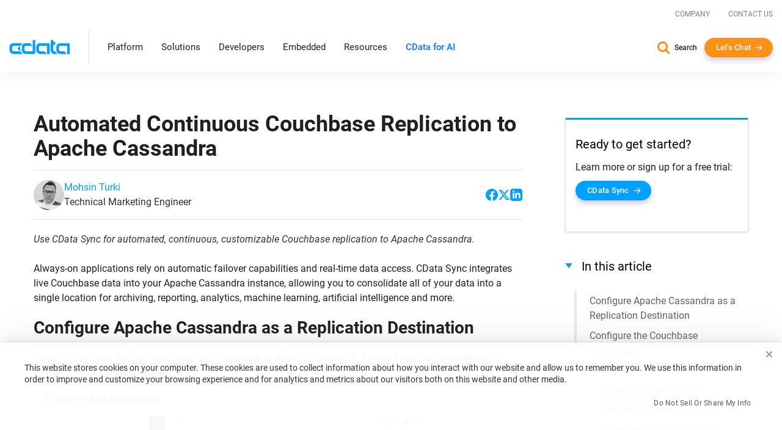

--- FILE ---
content_type: text/javascript; charset=utf-8
request_url: https://cdn.bizible.com/xdc.js?_biz_u=eee379a1388f47fcf376ac2c15150f83&_biz_h=-1719904874&cdn_o=a&jsVer=4.25.11.25
body_size: 218
content:
(function () {
    BizTrackingA.XdcCallback({
        xdc: "eee379a1388f47fcf376ac2c15150f83"
    });
})();
;


--- FILE ---
content_type: text/plain
request_url: https://c.6sc.co/?m=1
body_size: 3
content:
6suuid=aaaa371725d50b005ee670696d0300009dfa0000